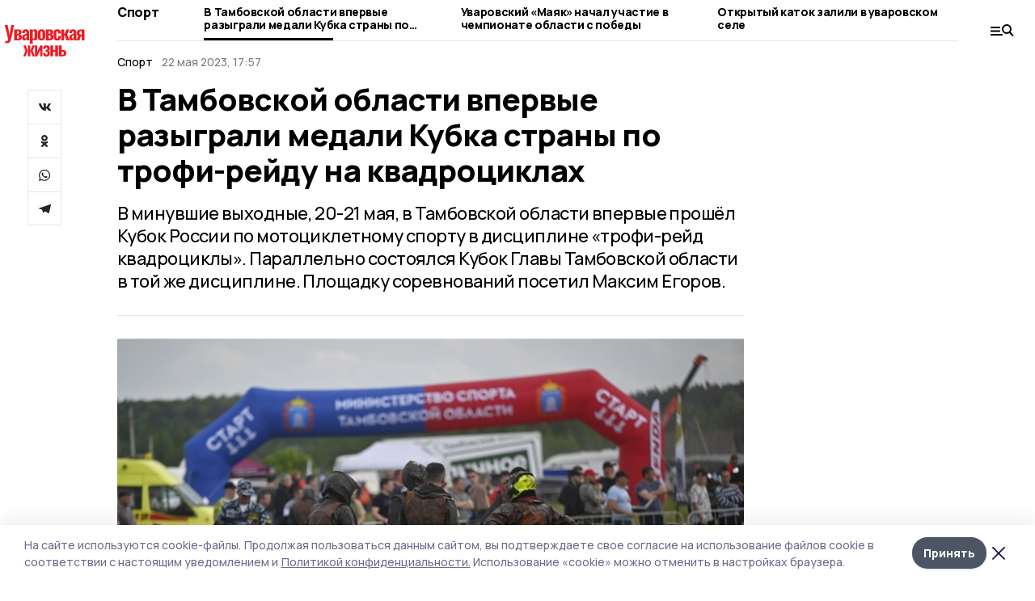

--- FILE ---
content_type: text/plain
request_url: https://www.google-analytics.com/j/collect?v=1&_v=j102&a=1445817780&t=pageview&_s=1&dl=https%3A%2F%2Fgazetauvarovo.ru%2Fnews%2Fsport%2F2023-05-22%2Fv-tambovskoy-oblasti-vpervye-razygrali-medali-kubka-strany-po-trofi-reydu-na-kvadrotsiklah-160358&dp=%2Fnews%2Fsport%2F2023-05-22%2Fv-tambovskoy-oblasti-vpervye-razygrali-medali-kubka-strany-po-trofi-reydu-na-kvadrotsiklah-160358&ul=en-us%40posix&dt=%D0%92%20%D0%A2%D0%B0%D0%BC%D0%B1%D0%BE%D0%B2%D1%81%D0%BA%D0%BE%D0%B9%20%D0%BE%D0%B1%D0%BB%D0%B0%D1%81%D1%82%D0%B8%20%D0%B2%D0%BF%D0%B5%D1%80%D0%B2%D1%8B%D0%B5%20%D1%80%D0%B0%D0%B7%D1%8B%D0%B3%D1%80%D0%B0%D0%BB%D0%B8%20%D0%BC%D0%B5%D0%B4%D0%B0%D0%BB%D0%B8%20%D0%9A%D1%83%D0%B1%D0%BA%D0%B0%20%D1%81%D1%82%D1%80%D0%B0%D0%BD%D1%8B%20%D0%BF%D0%BE%20%D1%82%D1%80%D0%BE%D1%84%D0%B8-%D1%80%D0%B5%D0%B9%D0%B4%D1%83%20%D0%BD%D0%B0%20%D0%BA%D0%B2%D0%B0%D0%B4%D1%80%D0%BE%D1%86%D0%B8%D0%BA%D0%BB%D0%B0%D1%85%20%7C%20%D0%A3%D0%B2%D0%B0%D1%80%D0%BE%D0%B2%D1%81%D0%BA%D0%B0%D1%8F%20%D0%B6%D0%B8%D0%B7%D0%BD%D1%8C&sr=1280x720&vp=1280x720&_u=IEBAAEABAAAAACAAI~&jid=1294363846&gjid=1592842123&cid=2087076033.1769455158&tid=UA-198725459-24&_gid=1882943208.1769455158&_r=1&_slc=1&z=734659067
body_size: -450
content:
2,cG-BPMSF1NK23

--- FILE ---
content_type: image/svg+xml
request_url: https://api.top68.ru/attachments/a4980b521a6af8a654007b6a96d0b2b34477348c/store/b67fbb17ea547f2a53821043f97d18a020ecddd898ad33701ad7d67f32cd/uvarovskayazh_d.svg
body_size: 9043
content:
<svg width="90" height="37" viewBox="0 0 90 37" fill="none" xmlns="http://www.w3.org/2000/svg">
<path d="M1.43388 18.84L2.00088 18.861C2.88288 18.861 3.53388 18.721 3.95388 18.441C4.38788 18.161 4.60488 17.706 4.60488 17.076C4.60488 16.866 4.56988 16.586 4.49988 16.236L0.761877 0.989999H3.99588L5.44488 8.025L6.17988 12.771L6.74688 8.025L7.98588 0.989999H11.2619L7.81788 16.698C7.55188 17.944 7.22988 18.875 6.85188 19.491C6.48788 20.107 5.94888 20.541 5.23488 20.793C4.52088 21.059 3.48488 21.192 2.12688 21.192H1.43388V18.84ZM11.3296 5.862H15.4246C16.5166 5.862 17.3636 5.995 17.9656 6.261C18.5676 6.513 18.9736 6.863 19.1836 7.311C19.4076 7.745 19.5196 8.284 19.5196 8.928C19.5196 9.642 19.3656 10.195 19.0576 10.587C18.7496 10.965 18.3016 11.238 17.7136 11.406C18.5116 11.602 19.0576 11.952 19.3516 12.456C19.6596 12.96 19.8136 13.639 19.8136 14.493C19.8136 15.697 19.4776 16.586 18.8056 17.16C18.1336 17.72 16.9716 18 15.3196 18H11.3296V5.862ZM15.3826 10.671C15.7886 10.671 16.0756 10.545 16.2436 10.293C16.4256 10.041 16.5166 9.656 16.5166 9.138C16.5166 8.634 16.4116 8.256 16.2016 8.004C16.0056 7.738 15.6486 7.605 15.1306 7.605H14.4796V10.671H15.3826ZM15.0886 16.152C15.4526 16.152 15.7466 16.117 15.9706 16.047C16.1946 15.963 16.3766 15.795 16.5166 15.543C16.6566 15.291 16.7266 14.906 16.7266 14.388C16.7266 13.8 16.6636 13.373 16.5376 13.107C16.4116 12.827 16.2436 12.652 16.0336 12.582C15.8236 12.512 15.5226 12.477 15.1306 12.477H14.4796V16.152H15.0886ZM22.698 18.21C22.138 18.21 21.648 18.07 21.228 17.79C20.808 17.51 20.486 17.146 20.262 16.698C20.052 16.236 19.947 15.76 19.947 15.27C19.947 14.332 20.178 13.562 20.64 12.96C21.102 12.358 21.655 11.889 22.299 11.553C22.957 11.217 23.825 10.853 24.903 10.461V9.327C24.903 8.893 24.84 8.564 24.714 8.34C24.602 8.116 24.392 8.004 24.084 8.004C23.776 8.004 23.559 8.102 23.433 8.298C23.307 8.494 23.23 8.774 23.202 9.138L23.139 9.978L20.157 9.852C20.213 8.41 20.584 7.353 21.27 6.681C21.956 5.995 22.985 5.652 24.357 5.652C25.547 5.652 26.443 5.981 27.045 6.639C27.647 7.297 27.948 8.2 27.948 9.348V14.997C27.948 15.949 28.018 16.95 28.158 18H25.323C25.267 17.594 25.176 17.013 25.05 16.257C24.882 16.817 24.595 17.286 24.189 17.664C23.797 18.028 23.3 18.21 22.698 18.21ZM23.832 15.963C24.042 15.963 24.238 15.893 24.42 15.753C24.616 15.613 24.777 15.452 24.903 15.27V11.931C24.245 12.309 23.741 12.701 23.391 13.107C23.041 13.513 22.866 14.01 22.866 14.598C22.866 15.032 22.95 15.368 23.118 15.606C23.286 15.844 23.524 15.963 23.832 15.963ZM28.7842 5.862H31.9342V6.765C32.7462 6.023 33.6072 5.652 34.5172 5.652C35.4272 5.666 36.0922 6.037 36.5122 6.765C36.9322 7.493 37.1422 8.389 37.1422 9.453V14.199C37.1422 15.403 36.9112 16.376 36.4492 17.118C35.9872 17.846 35.3082 18.21 34.4122 18.21C33.6142 18.21 32.7882 17.832 31.9342 17.076V21.99H28.7842V5.862ZM33.0052 16.089C33.6492 16.089 33.9712 15.501 33.9712 14.325V9.243C33.9712 8.179 33.6562 7.647 33.0262 7.647C32.6902 7.647 32.3262 7.801 31.9342 8.109V15.732C32.3122 15.97 32.6692 16.089 33.0052 16.089ZM41.7032 18.21C40.3872 18.21 39.3722 17.86 38.6582 17.16C37.9582 16.46 37.6082 15.445 37.6082 14.115V9.747C37.6082 8.417 37.9582 7.402 38.6582 6.702C39.3722 6.002 40.3872 5.652 41.7032 5.652C43.0192 5.652 44.0272 6.002 44.7272 6.702C45.4412 7.402 45.7982 8.417 45.7982 9.747V14.115C45.7982 15.445 45.4412 16.46 44.7272 17.16C44.0272 17.86 43.0192 18.21 41.7032 18.21ZM41.7242 16.068C42.0882 16.068 42.3332 15.928 42.4592 15.648C42.5992 15.354 42.6692 14.92 42.6692 14.346V9.537C42.6692 8.963 42.5992 8.529 42.4592 8.235C42.3332 7.941 42.0882 7.794 41.7242 7.794C41.3462 7.794 41.0872 7.948 40.9472 8.256C40.8072 8.55 40.7372 8.977 40.7372 9.537V14.346C40.7372 14.906 40.8072 15.333 40.9472 15.627C41.0872 15.921 41.3462 16.068 41.7242 16.068ZM46.4849 5.862H50.5799C51.6719 5.862 52.5189 5.995 53.1209 6.261C53.7229 6.513 54.1289 6.863 54.3389 7.311C54.5629 7.745 54.6749 8.284 54.6749 8.928C54.6749 9.642 54.5209 10.195 54.2129 10.587C53.9049 10.965 53.4569 11.238 52.8689 11.406C53.6669 11.602 54.2129 11.952 54.5069 12.456C54.8149 12.96 54.9689 13.639 54.9689 14.493C54.9689 15.697 54.6329 16.586 53.9609 17.16C53.2889 17.72 52.1269 18 50.4749 18H46.4849V5.862ZM50.5379 10.671C50.9439 10.671 51.2309 10.545 51.3989 10.293C51.5809 10.041 51.6719 9.656 51.6719 9.138C51.6719 8.634 51.5669 8.256 51.3569 8.004C51.1609 7.738 50.8039 7.605 50.2859 7.605H49.6349V10.671H50.5379ZM50.2439 16.152C50.6079 16.152 50.9019 16.117 51.1259 16.047C51.3499 15.963 51.5319 15.795 51.6719 15.543C51.8119 15.291 51.8819 14.906 51.8819 14.388C51.8819 13.8 51.8189 13.373 51.6929 13.107C51.5669 12.827 51.3989 12.652 51.1889 12.582C50.9789 12.512 50.6779 12.477 50.2859 12.477H49.6349V16.152H50.2439ZM59.2388 18.21C57.9088 18.21 56.9008 17.839 56.2148 17.097C55.5288 16.355 55.1858 15.312 55.1858 13.968V9.873C55.1858 8.515 55.5288 7.472 56.2148 6.744C56.9008 6.016 57.9088 5.652 59.2388 5.652C60.5408 5.652 61.5208 5.96 62.1788 6.576C62.8508 7.192 63.1868 8.116 63.1868 9.348V10.503H60.1418V9.264C60.1418 8.732 60.0718 8.368 59.9318 8.172C59.7918 7.962 59.5678 7.857 59.2598 7.857C58.9238 7.857 58.6858 7.983 58.5458 8.235C58.4198 8.487 58.3568 8.928 58.3568 9.558V14.346C58.3568 14.976 58.4268 15.41 58.5668 15.648C58.7208 15.886 58.9518 16.005 59.2598 16.005C59.5818 16.005 59.8058 15.893 59.9318 15.669C60.0718 15.445 60.1418 15.088 60.1418 14.598V13.128H63.1868V14.472C63.1868 15.69 62.8508 16.621 62.1788 17.265C61.5068 17.895 60.5268 18.21 59.2388 18.21ZM63.755 5.862H66.905V10.713H67.451L69.383 5.862H72.785L70.349 11.637L72.848 18H69.488L67.451 12.561H66.905V18H63.755V5.862ZM75.2259 18.21C74.6659 18.21 74.1759 18.07 73.7559 17.79C73.3359 17.51 73.0139 17.146 72.7899 16.698C72.5799 16.236 72.4749 15.76 72.4749 15.27C72.4749 14.332 72.7059 13.562 73.1679 12.96C73.6299 12.358 74.1829 11.889 74.8269 11.553C75.4849 11.217 76.3529 10.853 77.4309 10.461V9.327C77.4309 8.893 77.3679 8.564 77.2419 8.34C77.1299 8.116 76.9199 8.004 76.6119 8.004C76.3039 8.004 76.0869 8.102 75.9609 8.298C75.8349 8.494 75.7579 8.774 75.7299 9.138L75.6669 9.978L72.6849 9.852C72.7409 8.41 73.1119 7.353 73.7979 6.681C74.4839 5.995 75.5129 5.652 76.8849 5.652C78.0749 5.652 78.9709 5.981 79.5729 6.639C80.1749 7.297 80.4759 8.2 80.4759 9.348V14.997C80.4759 15.949 80.5459 16.95 80.6859 18H77.8509C77.7949 17.594 77.7039 17.013 77.5779 16.257C77.4099 16.817 77.1229 17.286 76.7169 17.664C76.3249 18.028 75.8279 18.21 75.2259 18.21ZM76.3599 15.963C76.5699 15.963 76.7659 15.893 76.9479 15.753C77.1439 15.613 77.3049 15.452 77.4309 15.27V11.931C76.7729 12.309 76.2689 12.701 75.9189 13.107C75.5689 13.513 75.3939 14.01 75.3939 14.598C75.3939 15.032 75.4779 15.368 75.6459 15.606C75.8139 15.844 76.0519 15.963 76.3599 15.963ZM82.5091 12.939C82.0191 12.687 81.6411 12.274 81.3751 11.7C81.1231 11.112 80.9971 10.419 80.9971 9.621C80.9971 7.115 82.5091 5.862 85.5331 5.862H89.6071V18H86.4361V13.569C85.9321 13.569 85.5891 13.562 85.4071 13.548L83.9161 18H80.5351L82.5091 12.939ZM86.4361 11.7V7.647H86.2891C85.4631 7.661 84.8541 7.829 84.4621 8.151C84.0701 8.473 83.8741 8.963 83.8741 9.621C83.8741 11.007 84.6721 11.7 86.2681 11.7H86.4361ZM23.8428 29.868L21.4488 23.862H24.2418L26.2998 29.637H26.5308V23.862H29.1768V29.637H29.3868L31.5708 23.862H34.3638L31.8858 29.868L34.5318 36H31.8438L29.3868 30.12H29.1768V36H26.5308V30.12H26.2998L23.9688 36H21.2808L23.8428 29.868ZM34.4809 23.862H37.0009V30.708L40.2769 23.862H42.7549V36H40.1929V29.196L36.9799 36H34.4809V23.862ZM47.1034 36.231C45.6614 36.231 44.6744 35.867 44.1424 35.139C43.6104 34.397 43.3444 33.361 43.3444 32.031H45.9064C45.9064 32.717 46.0044 33.228 46.2004 33.564C46.4104 33.886 46.7324 34.047 47.1664 34.047C47.6284 34.047 47.9434 33.893 48.1114 33.585C48.2794 33.277 48.3634 32.836 48.3634 32.262C48.3634 31.632 48.1954 31.198 47.8594 30.96C47.5234 30.708 46.9214 30.582 46.0534 30.582V28.86C46.6274 28.86 47.0684 28.811 47.3764 28.713C47.6844 28.601 47.8944 28.433 48.0064 28.209C48.1184 27.985 48.1744 27.67 48.1744 27.264C48.1744 26.326 47.7964 25.857 47.0404 25.857C46.6064 25.857 46.2914 25.99 46.0954 26.256C45.9134 26.508 45.8224 26.956 45.8224 27.6H43.2814C43.2814 26.354 43.5754 25.388 44.1634 24.702C44.7654 24.002 45.7734 23.652 47.1874 23.652C48.4754 23.652 49.4344 23.967 50.0644 24.597C50.7084 25.227 51.0304 26.039 51.0304 27.033C51.0304 27.831 50.8554 28.447 50.5054 28.881C50.1694 29.301 49.7354 29.574 49.2034 29.7C49.8054 29.896 50.2674 30.204 50.5894 30.624C50.9254 31.044 51.0934 31.723 51.0934 32.661C51.0934 33.767 50.7644 34.642 50.1064 35.286C49.4484 35.916 48.4474 36.231 47.1034 36.231ZM51.5048 23.862H54.6548V28.65H56.8809V23.862H60.0728V36H56.8809V30.855H54.6548V36H51.5048V23.862ZM60.9704 23.862H64.1204V28.776H64.2884C65.4644 28.776 66.4164 28.881 67.1444 29.091C67.8724 29.301 68.4184 29.665 68.7824 30.183C69.1464 30.701 69.3284 31.415 69.3284 32.325C69.3284 33.221 69.1534 33.935 68.8034 34.467C68.4674 34.999 67.9284 35.391 67.1864 35.643C66.4584 35.881 65.4784 36 64.2464 36H60.9704V23.862ZM64.2254 34.173C65.0514 34.173 65.6254 34.047 65.9474 33.795C66.2834 33.529 66.4514 33.06 66.4514 32.388C66.4514 31.73 66.2904 31.282 65.9684 31.044C65.6604 30.792 65.0934 30.659 64.2674 30.645H64.1204V34.173H64.2254Z" fill="#ED1C24"/>
</svg>
